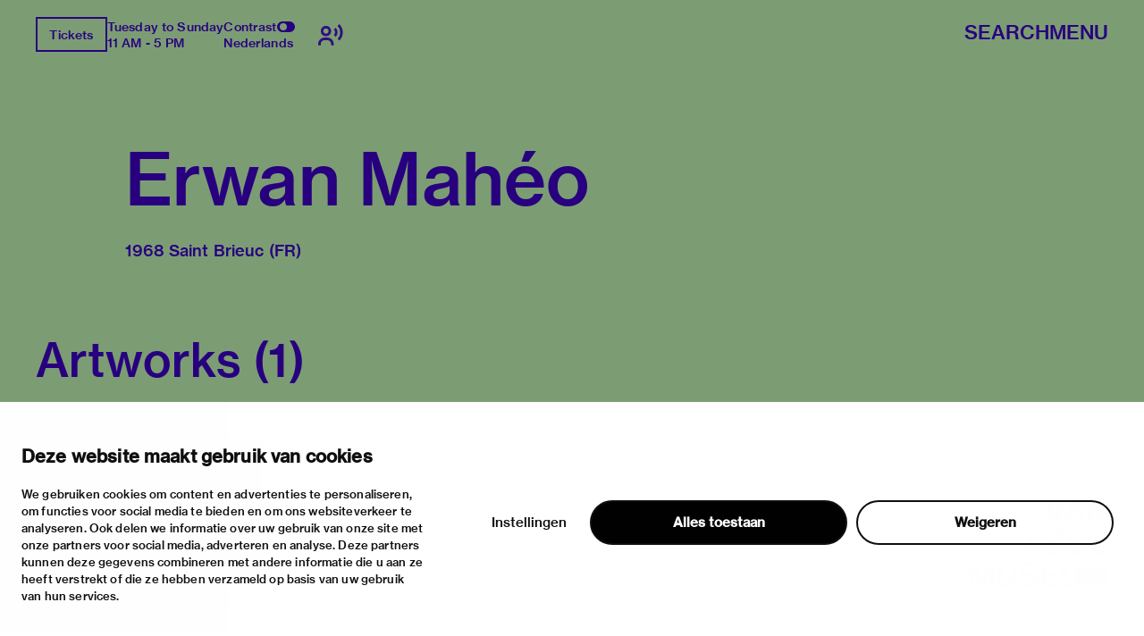

--- FILE ---
content_type: application/javascript; charset=UTF-8
request_url: https://vanabbemuseum.nl/static/js/react-masonry-css.cafa24e7.chunk.js
body_size: 1556
content:
(window.__LOADABLE_LOADED_CHUNKS__=window.__LOADABLE_LOADED_CHUNKS__||[]).push([[20],{r9h3:function(e,t,n){"use strict";n.r(t);var o=n("q1tI"),r=n.n(o);function l(e,t){if(null==e)return{};var n,o,r=function(e,t){if(null==e)return{};var n,o,r={},l=Object.keys(e);for(o=0;o<l.length;o++)n=l[o],t.indexOf(n)>=0||(r[n]=e[n]);return r}(e,t);if(Object.getOwnPropertySymbols){var l=Object.getOwnPropertySymbols(e);for(o=0;o<l.length;o++)n=l[o],t.indexOf(n)>=0||Object.prototype.propertyIsEnumerable.call(e,n)&&(r[n]=e[n])}return r}function s(){return(s=Object.assign||function(e){for(var t=1;t<arguments.length;t++){var n=arguments[t];for(var o in n)Object.prototype.hasOwnProperty.call(n,o)&&(e[o]=n[o])}return e}).apply(this,arguments)}function a(e,t){var n=Object.keys(e);if(Object.getOwnPropertySymbols){var o=Object.getOwnPropertySymbols(e);t&&(o=o.filter((function(t){return Object.getOwnPropertyDescriptor(e,t).enumerable}))),n.push.apply(n,o)}return n}function i(e){for(var t=1;t<arguments.length;t++){var n=null!=arguments[t]?arguments[t]:{};t%2?a(Object(n),!0).forEach((function(t){u(e,t,n[t])})):Object.getOwnPropertyDescriptors?Object.defineProperties(e,Object.getOwnPropertyDescriptors(n)):a(Object(n)).forEach((function(t){Object.defineProperty(e,t,Object.getOwnPropertyDescriptor(n,t))}))}return e}function u(e,t,n){return t in e?Object.defineProperty(e,t,{value:n,enumerable:!0,configurable:!0,writable:!0}):e[t]=n,e}const c={breakpointCols:void 0,className:void 0,columnClassName:void 0,children:void 0,columnAttrs:void 0,column:void 0};class m extends r.a.Component{constructor(e){let t;super(e),this.reCalculateColumnCount=this.reCalculateColumnCount.bind(this),this.reCalculateColumnCountDebounce=this.reCalculateColumnCountDebounce.bind(this),t=this.props.breakpointCols&&this.props.breakpointCols.default?this.props.breakpointCols.default:parseInt(this.props.breakpointCols)||2,this.state={columnCount:t}}componentDidMount(){this.reCalculateColumnCount(),window&&window.addEventListener("resize",this.reCalculateColumnCountDebounce)}componentDidUpdate(){this.reCalculateColumnCount()}componentWillUnmount(){window&&window.removeEventListener("resize",this.reCalculateColumnCountDebounce)}reCalculateColumnCountDebounce(){window&&window.requestAnimationFrame?(window.cancelAnimationFrame&&window.cancelAnimationFrame(this._lastRecalculateAnimationFrame),this._lastRecalculateAnimationFrame=window.requestAnimationFrame(()=>{this.reCalculateColumnCount()})):this.reCalculateColumnCount()}reCalculateColumnCount(){const e=window&&window.innerWidth||1/0;let t=this.props.breakpointCols;"object"!==typeof t&&(t={default:parseInt(t)||2});let n=1/0,o=t.default||2;for(let r in t){const l=parseInt(r);l>0&&e<=l&&l<n&&(n=l,o=t[r])}o=Math.max(1,parseInt(o)||1),this.state.columnCount!==o&&this.setState({columnCount:o})}itemsInColumns(){const e=this.state.columnCount,t=new Array(e),n=r.a.Children.toArray(this.props.children);for(let o=0;o<n.length;o++){const r=o%e;t[r]||(t[r]=[]),t[r].push(n[o])}return t}renderColumns(){const{column:e,columnAttrs:t={},columnClassName:n}=this.props,o=this.itemsInColumns(),l=100/o.length+"%";let a=n;a&&"string"!==typeof a&&(this.logDeprecated('The property "columnClassName" requires a string'),"undefined"===typeof a&&(a="my-masonry-grid_column"));const u=i(i(i({},e),t),{},{style:i(i({},t.style),{},{width:l}),className:a});return o.map((e,t)=>r.a.createElement("div",s({},u,{key:t}),e))}logDeprecated(e){console.error("[Masonry]",e)}render(){const e=this.props,{children:t,breakpointCols:n,columnClassName:o,columnAttrs:a,column:i,className:u}=e,c=l(e,["children","breakpointCols","columnClassName","columnAttrs","column","className"]);let m=u;return"string"!==typeof u&&(this.logDeprecated('The property "className" requires a string'),"undefined"===typeof u&&(m="my-masonry-grid")),r.a.createElement("div",s({},c,{className:m}),this.renderColumns())}}m.defaultProps=c,t.default=m}}]);
//# sourceMappingURL=react-masonry-css.cafa24e7.chunk.js.map